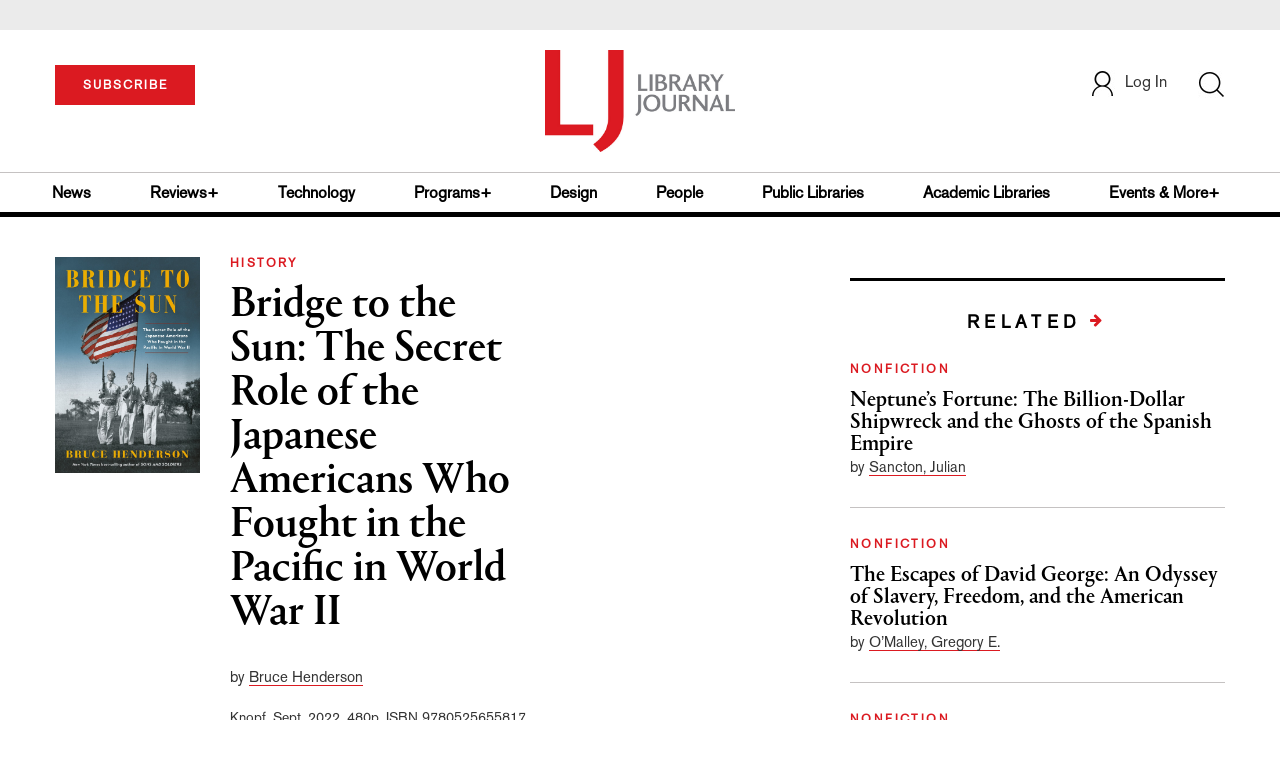

--- FILE ---
content_type: text/html; charset=utf-8
request_url: https://www.google.com/recaptcha/api2/anchor?ar=1&k=6Le9jGEUAAAAACT1ef5qtJgtOLcmDi4oBG0aotm8&co=aHR0cHM6Ly93d3cubGlicmFyeWpvdXJuYWwuY29tOjQ0Mw..&hl=en&v=TkacYOdEJbdB_JjX802TMer9&size=normal&anchor-ms=20000&execute-ms=15000&cb=gxp66e1ubyg0
body_size: 46134
content:
<!DOCTYPE HTML><html dir="ltr" lang="en"><head><meta http-equiv="Content-Type" content="text/html; charset=UTF-8">
<meta http-equiv="X-UA-Compatible" content="IE=edge">
<title>reCAPTCHA</title>
<style type="text/css">
/* cyrillic-ext */
@font-face {
  font-family: 'Roboto';
  font-style: normal;
  font-weight: 400;
  src: url(//fonts.gstatic.com/s/roboto/v18/KFOmCnqEu92Fr1Mu72xKKTU1Kvnz.woff2) format('woff2');
  unicode-range: U+0460-052F, U+1C80-1C8A, U+20B4, U+2DE0-2DFF, U+A640-A69F, U+FE2E-FE2F;
}
/* cyrillic */
@font-face {
  font-family: 'Roboto';
  font-style: normal;
  font-weight: 400;
  src: url(//fonts.gstatic.com/s/roboto/v18/KFOmCnqEu92Fr1Mu5mxKKTU1Kvnz.woff2) format('woff2');
  unicode-range: U+0301, U+0400-045F, U+0490-0491, U+04B0-04B1, U+2116;
}
/* greek-ext */
@font-face {
  font-family: 'Roboto';
  font-style: normal;
  font-weight: 400;
  src: url(//fonts.gstatic.com/s/roboto/v18/KFOmCnqEu92Fr1Mu7mxKKTU1Kvnz.woff2) format('woff2');
  unicode-range: U+1F00-1FFF;
}
/* greek */
@font-face {
  font-family: 'Roboto';
  font-style: normal;
  font-weight: 400;
  src: url(//fonts.gstatic.com/s/roboto/v18/KFOmCnqEu92Fr1Mu4WxKKTU1Kvnz.woff2) format('woff2');
  unicode-range: U+0370-0377, U+037A-037F, U+0384-038A, U+038C, U+038E-03A1, U+03A3-03FF;
}
/* vietnamese */
@font-face {
  font-family: 'Roboto';
  font-style: normal;
  font-weight: 400;
  src: url(//fonts.gstatic.com/s/roboto/v18/KFOmCnqEu92Fr1Mu7WxKKTU1Kvnz.woff2) format('woff2');
  unicode-range: U+0102-0103, U+0110-0111, U+0128-0129, U+0168-0169, U+01A0-01A1, U+01AF-01B0, U+0300-0301, U+0303-0304, U+0308-0309, U+0323, U+0329, U+1EA0-1EF9, U+20AB;
}
/* latin-ext */
@font-face {
  font-family: 'Roboto';
  font-style: normal;
  font-weight: 400;
  src: url(//fonts.gstatic.com/s/roboto/v18/KFOmCnqEu92Fr1Mu7GxKKTU1Kvnz.woff2) format('woff2');
  unicode-range: U+0100-02BA, U+02BD-02C5, U+02C7-02CC, U+02CE-02D7, U+02DD-02FF, U+0304, U+0308, U+0329, U+1D00-1DBF, U+1E00-1E9F, U+1EF2-1EFF, U+2020, U+20A0-20AB, U+20AD-20C0, U+2113, U+2C60-2C7F, U+A720-A7FF;
}
/* latin */
@font-face {
  font-family: 'Roboto';
  font-style: normal;
  font-weight: 400;
  src: url(//fonts.gstatic.com/s/roboto/v18/KFOmCnqEu92Fr1Mu4mxKKTU1Kg.woff2) format('woff2');
  unicode-range: U+0000-00FF, U+0131, U+0152-0153, U+02BB-02BC, U+02C6, U+02DA, U+02DC, U+0304, U+0308, U+0329, U+2000-206F, U+20AC, U+2122, U+2191, U+2193, U+2212, U+2215, U+FEFF, U+FFFD;
}
/* cyrillic-ext */
@font-face {
  font-family: 'Roboto';
  font-style: normal;
  font-weight: 500;
  src: url(//fonts.gstatic.com/s/roboto/v18/KFOlCnqEu92Fr1MmEU9fCRc4AMP6lbBP.woff2) format('woff2');
  unicode-range: U+0460-052F, U+1C80-1C8A, U+20B4, U+2DE0-2DFF, U+A640-A69F, U+FE2E-FE2F;
}
/* cyrillic */
@font-face {
  font-family: 'Roboto';
  font-style: normal;
  font-weight: 500;
  src: url(//fonts.gstatic.com/s/roboto/v18/KFOlCnqEu92Fr1MmEU9fABc4AMP6lbBP.woff2) format('woff2');
  unicode-range: U+0301, U+0400-045F, U+0490-0491, U+04B0-04B1, U+2116;
}
/* greek-ext */
@font-face {
  font-family: 'Roboto';
  font-style: normal;
  font-weight: 500;
  src: url(//fonts.gstatic.com/s/roboto/v18/KFOlCnqEu92Fr1MmEU9fCBc4AMP6lbBP.woff2) format('woff2');
  unicode-range: U+1F00-1FFF;
}
/* greek */
@font-face {
  font-family: 'Roboto';
  font-style: normal;
  font-weight: 500;
  src: url(//fonts.gstatic.com/s/roboto/v18/KFOlCnqEu92Fr1MmEU9fBxc4AMP6lbBP.woff2) format('woff2');
  unicode-range: U+0370-0377, U+037A-037F, U+0384-038A, U+038C, U+038E-03A1, U+03A3-03FF;
}
/* vietnamese */
@font-face {
  font-family: 'Roboto';
  font-style: normal;
  font-weight: 500;
  src: url(//fonts.gstatic.com/s/roboto/v18/KFOlCnqEu92Fr1MmEU9fCxc4AMP6lbBP.woff2) format('woff2');
  unicode-range: U+0102-0103, U+0110-0111, U+0128-0129, U+0168-0169, U+01A0-01A1, U+01AF-01B0, U+0300-0301, U+0303-0304, U+0308-0309, U+0323, U+0329, U+1EA0-1EF9, U+20AB;
}
/* latin-ext */
@font-face {
  font-family: 'Roboto';
  font-style: normal;
  font-weight: 500;
  src: url(//fonts.gstatic.com/s/roboto/v18/KFOlCnqEu92Fr1MmEU9fChc4AMP6lbBP.woff2) format('woff2');
  unicode-range: U+0100-02BA, U+02BD-02C5, U+02C7-02CC, U+02CE-02D7, U+02DD-02FF, U+0304, U+0308, U+0329, U+1D00-1DBF, U+1E00-1E9F, U+1EF2-1EFF, U+2020, U+20A0-20AB, U+20AD-20C0, U+2113, U+2C60-2C7F, U+A720-A7FF;
}
/* latin */
@font-face {
  font-family: 'Roboto';
  font-style: normal;
  font-weight: 500;
  src: url(//fonts.gstatic.com/s/roboto/v18/KFOlCnqEu92Fr1MmEU9fBBc4AMP6lQ.woff2) format('woff2');
  unicode-range: U+0000-00FF, U+0131, U+0152-0153, U+02BB-02BC, U+02C6, U+02DA, U+02DC, U+0304, U+0308, U+0329, U+2000-206F, U+20AC, U+2122, U+2191, U+2193, U+2212, U+2215, U+FEFF, U+FFFD;
}
/* cyrillic-ext */
@font-face {
  font-family: 'Roboto';
  font-style: normal;
  font-weight: 900;
  src: url(//fonts.gstatic.com/s/roboto/v18/KFOlCnqEu92Fr1MmYUtfCRc4AMP6lbBP.woff2) format('woff2');
  unicode-range: U+0460-052F, U+1C80-1C8A, U+20B4, U+2DE0-2DFF, U+A640-A69F, U+FE2E-FE2F;
}
/* cyrillic */
@font-face {
  font-family: 'Roboto';
  font-style: normal;
  font-weight: 900;
  src: url(//fonts.gstatic.com/s/roboto/v18/KFOlCnqEu92Fr1MmYUtfABc4AMP6lbBP.woff2) format('woff2');
  unicode-range: U+0301, U+0400-045F, U+0490-0491, U+04B0-04B1, U+2116;
}
/* greek-ext */
@font-face {
  font-family: 'Roboto';
  font-style: normal;
  font-weight: 900;
  src: url(//fonts.gstatic.com/s/roboto/v18/KFOlCnqEu92Fr1MmYUtfCBc4AMP6lbBP.woff2) format('woff2');
  unicode-range: U+1F00-1FFF;
}
/* greek */
@font-face {
  font-family: 'Roboto';
  font-style: normal;
  font-weight: 900;
  src: url(//fonts.gstatic.com/s/roboto/v18/KFOlCnqEu92Fr1MmYUtfBxc4AMP6lbBP.woff2) format('woff2');
  unicode-range: U+0370-0377, U+037A-037F, U+0384-038A, U+038C, U+038E-03A1, U+03A3-03FF;
}
/* vietnamese */
@font-face {
  font-family: 'Roboto';
  font-style: normal;
  font-weight: 900;
  src: url(//fonts.gstatic.com/s/roboto/v18/KFOlCnqEu92Fr1MmYUtfCxc4AMP6lbBP.woff2) format('woff2');
  unicode-range: U+0102-0103, U+0110-0111, U+0128-0129, U+0168-0169, U+01A0-01A1, U+01AF-01B0, U+0300-0301, U+0303-0304, U+0308-0309, U+0323, U+0329, U+1EA0-1EF9, U+20AB;
}
/* latin-ext */
@font-face {
  font-family: 'Roboto';
  font-style: normal;
  font-weight: 900;
  src: url(//fonts.gstatic.com/s/roboto/v18/KFOlCnqEu92Fr1MmYUtfChc4AMP6lbBP.woff2) format('woff2');
  unicode-range: U+0100-02BA, U+02BD-02C5, U+02C7-02CC, U+02CE-02D7, U+02DD-02FF, U+0304, U+0308, U+0329, U+1D00-1DBF, U+1E00-1E9F, U+1EF2-1EFF, U+2020, U+20A0-20AB, U+20AD-20C0, U+2113, U+2C60-2C7F, U+A720-A7FF;
}
/* latin */
@font-face {
  font-family: 'Roboto';
  font-style: normal;
  font-weight: 900;
  src: url(//fonts.gstatic.com/s/roboto/v18/KFOlCnqEu92Fr1MmYUtfBBc4AMP6lQ.woff2) format('woff2');
  unicode-range: U+0000-00FF, U+0131, U+0152-0153, U+02BB-02BC, U+02C6, U+02DA, U+02DC, U+0304, U+0308, U+0329, U+2000-206F, U+20AC, U+2122, U+2191, U+2193, U+2212, U+2215, U+FEFF, U+FFFD;
}

</style>
<link rel="stylesheet" type="text/css" href="https://www.gstatic.com/recaptcha/releases/TkacYOdEJbdB_JjX802TMer9/styles__ltr.css">
<script nonce="MK63nx9B965o1ECy5e0vkA" type="text/javascript">window['__recaptcha_api'] = 'https://www.google.com/recaptcha/api2/';</script>
<script type="text/javascript" src="https://www.gstatic.com/recaptcha/releases/TkacYOdEJbdB_JjX802TMer9/recaptcha__en.js" nonce="MK63nx9B965o1ECy5e0vkA">
      
    </script></head>
<body><div id="rc-anchor-alert" class="rc-anchor-alert"></div>
<input type="hidden" id="recaptcha-token" value="[base64]">
<script type="text/javascript" nonce="MK63nx9B965o1ECy5e0vkA">
      recaptcha.anchor.Main.init("[\x22ainput\x22,[\x22bgdata\x22,\x22\x22,\[base64]/[base64]/[base64]/[base64]/[base64]/[base64]/[base64]/[base64]/[base64]/[base64]/[base64]/[base64]/[base64]/[base64]/[base64]\\u003d\\u003d\x22,\[base64]\x22,\x22FMKnYw7DmMKlK13CsMKbJMOBO3bDvsKHw4ZSBcKXw4xSwprDoFR3w77Ct1/DmF/Ck8K8w6PClCZsMMOCw447ZQXCh8K7I3Q1w7YAG8OPcgd8QsOawpN1VMKVw4HDnl/ClsKawpwkw5BSPcOQw4UIbH03XQFRw7AGYwfDrG4bw5jDm8KjSGwWRsKtCcKqLhZbwpLCjUx1bAdxEcK7wrfDrB4WwoZnw7RbGlTDhnHCicKHPsKFwqDDg8OXwqjDocObOCTCjsKpQzvCg8OxwqdKwprDjsKzwqNUUsOjwrxOwqkkwo/DkmEpw5dCXsOhwqUbIsOPw4bCr8OGw5Y/[base64]/wqBkeSlrw6NGBcO5w4DCmcOiAUQ8wp81ZsO3wo1zGSh7w7h5Z0DDrMK5awXDmHMkQMOVwqrCpsOYw4PDuMO3w5xiw4nDgcKIwrhSw5/DhMOtwp7CtcOISAg3w47CtMOhw4XDujIPNDZuw4/DjcOrMG/DpEHDhMOoRUTCicODbMK/wp/[base64]/w5PDkWIfw5BjwpUUw6DCtGkMLcO3wpbDpEg0w73CuFzCncKfPG3Dl8OHDVhxQVkRDMKowrnDtXPCqMOCw43DskbDl8OyRBXDsxBCwpxxw65lwqfCkMKMwogyGsKVSTDCpi/CqhnCogDDiWMPw5/DmcKzEDIew6cXfMO9wrQ6Y8O5eUxnQMOUPcOFSMOKwp7CnGzCmXwuB8OTEQjCqsKiwojDv2VVwo59HsOePcOfw7HDpCRsw4HDh0pGw6DCosKswrDDrcOEwqPCnVzDhQJHw5/CniXCo8KABUYBw5nDpMKVPnbCi8KXw4UWM0TDvnTCtMKVwrLCmzcbwrPCuhHCpMOxw54pwqQHw7/DtDkeFsKBw5zDj2gABcOfZcKcHQ7DisKLSCzCgcKsw70rwoktFwHCisOfwq0/R8OdwqA/a8OGS8OwPMOQGTZSw6gbwoFKw6XDmXvDuSvClsOfwpvCj8KFKsKHw4nCkgnDmcOgZcOHXEQlCyw6EMKBwo3CszgZw7HCpH3CsAfCpQVvwrfDpcK2w7dgDF89w4DCrE/DjMKDK31pw4BsWsKyw4Yewq15w7LDumHDsmd0w6AXw6I7w5rDh8OlwoHDrMK4w4YPD8Kgw5bCiy7DvMOHfFzCu2PDq8O+DwjCu8KfSFLCrsORw44SJCokwp/DnnRqXcOIb8OwwqzCkxjCp8Ked8Oiwq3DrgsoJVfCsgvDisKuwpt5w7/CqcOEwrLDlQrChsK8w6bCnDwSwonChibDtsKPJic3BDfCisKNQXvDhsK7wo8Yw7/[base64]/DmVwSF2vCv0N4wpzCsGDDnEHDi8KHZG4ow6TCjRrDvEDDkcKTw5/CjcKhw6dbwq9qLQrDhVtPw5PCjsKKCMKuwoHCkMKXwokOB8OVNcKhwpBow64NbjQ3aRbDiMKZw7/DhyXDlUzDumzDrXdmdF0eZSfCicKmL2Acw6jCrMKEwoBkKcOLwoFVDAjCvVx9w5vCpMKSw5vDmFxcU07DkC4nwpVXaMOawqXDlXbCjMOKw7BYwp80w600w6EEworCocOkw7/[base64]/SsKJAlLCkwDDhnEDwq0KKFcNIsKKwrtxAEsuaVbCviPCqcKCAcKwR0zChiQ7w7lUw4rCtmt1w7A7SzrCocK3woN4w5/[base64]/dwjDgV8pwqRZwrXDt8OyesOawofCosKJwp/CsldPw4zCuMKaPBrDp8KQw71SKcK5FhUSDMK2WcOrw6zCq25rFsOyccKyw6XCqwDCpsOwdsOULi3CusKlPMK9w7UDeggDdMKRF8OKw6PDvcKPw6tqMsKFd8OKw45nw4vDq8K/JmzDoRIUwohCTVxpw7vDmgbCnsOUR3JxwpAMMn3Dh8O8wozCjsO3wqTCtcKIwoLDkBA2wpLCjkPCvMKPwq8+fRLDgsOqwqXCosOhwpJlwpHDsRJ0DX/DrCzDuXIaUSPDkgpFw5DCvTZVQMK5WmQWfsOawqrCkMOLw5HDgllsWsKEBcOyF8OKw4d/a8KYXcKcwobDrhnCscOOwoQFwrvDtC8DECvCosO5wrxSJkkgwot/w5IpbsOOw5rCuUo+w6AUHh3DsMKsw5Bzw53DgMK7e8KmYwpiLQNQdMOUwo3Cr8K5WwJAw5wfw4rDpsO1w7kVw5rDjgILw4nCjBvCjX3CtsK+woUBwr7ClsOZw68Gw4PCjMOYw7bDn8OXE8O0KkHDk2EDwrrCscKTwqRJwrjCnMOFw78aHz/DgcOhw6MWwqREwozCoS1Kw6cfwqDDqkF0w4RBMF7CuMKrw4QTAUQDwrfCk8ObFVFnD8K3w5cVw6YadipxbMOVw60pBV19RwpXwrVafsKfw6lOwrJvw4bDocKKwp0oPMKzZlTDncO2w7rCuMKDw5J/McOUf8KMw4zClCYzDsKCwq3CqcOfwqMlw5HChgsqI8K5dUhXHsO6w4EVQcOnVsOUW13CtW5cBMK2UwnDq8O1Dx/CqcKQw6PDksKZFcOYw5PDlkTCm8Onw5rDgjvDqUfCkcOCSMODw4kme09UwpNNHhUCw4zCrsKTw4bCjsK/wp/[base64]/wpbDm8ONJQDCo8KuIsOJw6h7w4TDoMKQwrokFMO5b8O6woxRwoXCisKeSEDDpcKVw4DDq1QBwqkVHMKWwphhAGzChMKfQUBxw63CmURKwq/DvkrCtUnDigDCknt3w7vDnMKCwpLClMKGwqQtZsOLTMOWZ8KzPmPChMKFIQF3wqrDhjlBwqA9fAUkJxEMw5rCo8KZwrPCocKKw7Ncw58ePicLwr07fS3CtcKdwo7Di8K9w6jDqzbDsFx1w4TCm8OWC8OmRw3Cu3rDhVTCucKXTR1fSm/DnV3DtsKvwrJTZB5uw7bDnTI3fnnCiCLDgBIoDgjCpcKuTcOPaj9Sw4xFG8K1w7UYe1ASXcOFw7rCocKRCjkUw4bDmMK2M34VTsKhJsOgcQLDlVRxwq/DucOfw4gMJQrCkcKeDMKBDknCpyDDnsKXZRFgPBPCvcKcwq0cwoMNGcKSfsONwrrCssO8eWNnwrVpbsOiGsKuwqLCrl8bAcKzwqcwEQY+V8OCw4zDmzTCkcOyw6jCs8KAw4jCo8K/[base64]/Cq2LCmycywppYw71DwqDDkmBMCsOJwobDoH19w5QDNcKfwrDCm8Oew6luHcKnJi4zwqDDq8K/[base64]/[base64]/CtMKIacKSWMKOPi0Iw71waRnCiMK5BmgSwqTCsMKmIcORfR/DsFHDuDxUEsK4fcK6R8OeV8KIbMOhYcO3wq3Ctg7CtW3Cg8KXPkLCnWLDpsK8QcK8w4bDlsOXw5xlw5bDuGJVLF7CgsOMw73Dkw3Cj8KBwr8ud8OFHsOUFcK2w5Vawp7DgHvCpnLChl/Du17DiwvDsMOVwpZTw4PDjsOnw74Uw6xrwoAwwpw7w4/[base64]/DqSnCi8OhLjHCk8KaOsOtwq/CuWXDvsKHw4sPSMKiw6s0O8O8bMKdwqQ9AcKow5XDtcOeW2fCtlDDs34BwqtKd2tibzzDnGfDucOUOjhTw6EWwpZpw5vDv8K/w5sqJ8KEwqVJwrBEwr/[base64]/[base64]/[base64]/Dp8KUdMK2RFXCmMKuw7nCtMK1wrPDu1Y5fWJAYcO1DXFxwoR4YMOgwrl9bVhvw4bCqz0tIzJRw7nDgMO9NsKlw7AZw4VbwoI0wqTChy1XJzcIPDlwXVnCmcOxGCscIQ/[base64]/CqUDCqXQVPSfDhsKrEGvDk8K9P2/ClkV/Q8KtaVbDgcKFwrXCrFoJeMOJOMOpwqFIwrLCpsOjSAcSwoDCuMOUwoclZiXCsMOzwo1Ww4PDnMKKL8OGDmNewpfCtcOJwrJIwrjChBHDuTATU8KOwoEiFn4ZQ8K+SsOqw5TDpMOcw4/CucKDw4BZwoXCrcKiG8ODUMOkbRnCssOOwoVBwqFUwpFAWyXDpSTCsyd3PcKfNnfDhMKBH8KaQH3CvcO5A8O7elnDoMKmXSjDsjfDnsOTEMKuHA/DlMOcRjIQVl1dWMOuHT4Uw6h8c8K/wqRnwpbCmlg9wrbCksKCw7jDk8KAGcKiUyN4HhY3aw/DgMOlJ2dmC8O/WEDCssOWw5rDi2oPw4fCs8OrWg1QwqpaGcKOYcKWUDjCscKiwowLEH/Dq8OBGcKUw7MTw4zChy3CsEDDjjlCw5clwo7DrMO2wpwoJlLDrMOiwpLCpTBfw5TCuMKIA8KJwoXDl1bDpsK7wpjCl8K8w7/DlMKBwpDClGTCicOqwrx1Zh4XwpjCpsOLw7bDpAw5JG7CqntMSMKsL8OhwovDp8KtwrFTwpNiFcOWVxLCkR3DhnXCqcKuPMODw5FvLsOnaMO9wq7CgMK5KMOUFMO1w7DCpR5vPcKQRhrCjW7DulLDoEQiw7MOAFTDo8KKwr/DoMK9KsKpBsKjfMKMYMKjHHBXw5caeEI8w5/ClsOBNyDDnMKnCMOLw5ADwpMUccOawp7DmcK/BcOpFivDnMKTXSJNVhHCo306w4gywrzDhcKnZsK/SsK0wrZWwr9JH3dIACbDuMO7w5/[base64]/DsMOPw4B4wpXDjyAwwrPCohTCjcKZwrZYPR/CkC7Dg1rCtAjCtcOkwpkMwr7DkV4mFsKAfljDvg1+Dh/[base64]/wofCpQ5Lwq0sPcK6wo08JRMHwqQzHn3DjDZYwp8gdcOUw63Cj8KDHW5QwpZcFWPCjRTDqcKCw4cJwqhHw6PDpVnCt8OjwprDpcOifBgBw4bCom/Cl8ORdTbDqMOuOsK3wqXCgBvCvcOHL8OTGWXDlFJFwq3DvcKpccKPwq/CjsOowoTDrTkbwp3DlGQww6NywqpGwpDCusOULH3DjHdoW3dXZTltYsO2wpcULMO9w5xfw6/DjcKhHcOlwrV2IQIHw6RKMBdLwpghNcOSBzoywqPCjMKMwrstCMOPZcO4woTCqMKowoFEwobDmcKPOsK6wqTDg2fCqSsTLMO5AhzDuVnCjUFkZl/CpsOVwo0kw5hIesOiSwvCo8OUw57CmMOMQ0fCrcOxwq5dwoxYEEc7RsOAUTRPwpbCucOxcjoafF5iXsKlVsOnQxfCrhxsa8KwO8K4dAAkwr/[base64]/wrTDuAcQWg/DgcOmWMKfwrPCvhRCw6RKwpnDo8O0cMO3wpzDmmTCs2Ikw5LDrk9GwqnDtsOswovCgcKJbMOjwrDCvBHCo2bCiUJ6w6PDtCnDrsKUEyUabsOHwoPChCpvZi/DocK8OsKiwo3DoXDDsMOHPcO/O0JQFsOpbcO4P3R2ccODNMKbwp/CmcKgw5rDoFAbw6taw6PDlcOqJ8KId8KLEsOaKsOjW8K3w5XDnzjClEvDhF97O8Kqw6LCm8O0wobDg8KnOMOlwpbDuUEZNCzCoAvDrjFuUsKnw7bDuXvDqVU+PMOvwqIlwp8zWjvCjEUyHMKkw57DnsK8w4tvXcKkKsKmw5lBwoEfwo/DjcK9wpMHWhbCvsKnwqYRwpwFBcOie8Kmw7LDjyAmKcOiMcKwwrbDoMO3SglCw6bDryTCtgDCvQxMGmA+PhXDgMOoPyURw4/[base64]/DpQPCgMKcFh3DmERWwrzCisKJw71Cw4BcQcKfZzJpF0B0CsObN8KywrVYdBPCj8OVfVTChcOhwpHDlsKDw7IMVsK1JMO3F8OQbE4Zw6EAOBrCgcODw6s2w509QwBawqPDuEjDrcOLw5xGw7R2TsKfLsKgwpFqw4oowrXDoz3CrsK5CDlkwrPDrhzCh3HCqFzDnVfCq0/CvMOmw7ZoR8OVX1BGIMOKd8K4BhJ9LwLCqj3DtMKPw4LDqTIJwpAccyMnwpMww61Mw6TCoT/CjxNgwoAlR2jDhsKkw5vCuMKhPlB4PsKTWHF5wpxKR8OMUcO3ZcO7wqlFw5XCjMKmw6t9wrx9QMKVwpXDpyTDhktVw6fCv8OOA8Kbwp9YAW/Chj7CmcKxFMKtPsKhEFzCnw49TMK7w4HChcK3wrVHw5jDpcKzGsO5Z0M9BcKhJnBrSmbDhcKfw5p2w6vDnSrDjMKvPcKHw6QaeMKVw4nCq8KfRXTDp0PCqcKfW8OOw5fCpCLCrCooWsOAL8KwwpLDqyHDqcKxwqzCiMKwwqg+LgPCnsOHPG4SaMKnw68Mw7k/[base64]/[base64]/CglrDmsOKDsO8PMOzw5xScMKqV8Oxwq49wqQzBWw5S8OpVz7CocKQwrvDusKQw47CpsOFYcKYYMOiIcOQfcOqwqJBwoDCshfCtCNdcnTCssKmX0XDgAYbWzPCl29YwrgeFsKJaGLCmypcwp8hwoLCgD/DkMK8w70nw7Byw5hHSmnDusOUwq4aQ1p/w4PCtibCoMOwJsOSccOgwrnCgRB5ERdMXAzConvDtyfDrkvDnFIWYRAfbcK3GjHCqk/CkUvDnMK2w4TCrsOdEcK4wqI0McOFKsO1wqDCimvCjU0cYcOCw6JHJ3tzHzwQD8KYcETDicOnw6EVw6JUwpJhLg/DrwXCg8K6w4vCkW5Nw5fCsnkmwp/[base64]/w6DDu8OhdlMkw45KeMKBeH/[base64]/Co8KHw5ZNZFJLw57DgcOIUMOyNsKSB8OvwrggFF8bWzNdQ1jDuhTDoFfCq8Knwo/Ciy3DusOqXsKHU8KjMDorwooSWn8/wpUewpHClcO5w4lzFgHCpMOBwo7Dj1zDl8OUw7l/dsOlw5hlOcO0OibCv1YZwrU/bx/DsB7Ct1nCksORKsOYVnDDhcK8wqrDkFIFw7bCn8KHw4DDpsOqWMKyPEhSDcKWw7lnBBXDpVXCjEfDvMOJEVESwopOdj1lR8OiwqXDocOtL2zCmzUhZH0DfkfDuVZMHDbDuFrDkDN5WGfCn8OewqPDv8KNwpzDj0UWw6/DocK8wqQwWcOaBMKZw5Y5w7Nnwo/[base64]/ChsKfXMOxc3F6w6N2OXDCksKjLcK2w4UAwosvw6k4wpLDm8OUwpDDk0EzDHPDgcOIw4rDtsONwofDgTNEwr5yw5nDmVTCqMOzXMKhwrfDr8KBVMOufHUVKcOowrTDvg/DkcKHYMK8w5NlwqcPwrrCosOFw5XDmz/CvsKtM8KqwpvDkcKPYMKzw40Ew4FPw4ZCFMKswoBQwpQWRlTDqW7DgMOeX8O9woTDrELCkgZFV2TDu8K5w5PCusO1wqrCvcOywojCsSDCgk5iwqsKw7rCrsKXwrHCocKJwozCiSnCo8OID2o6dCN/wrXDsjfCisOvasOSXcK4w5rCtsOqScKvw4fDnwvCmcOwfMK3YQnDrg4twr17w4ZMTcKuw73CvxZ/w5ZJCz5/wqvDjkjDlcK/dsOGw47DkQgMfi3DnThhYGbDoE9gw54DaMKFwoNud8KAwrg+wp0cP8KUL8Klw6HDuMKnwpgrCnfDkn3CinY/[base64]/Do8OYFl5TwpBWwo00wq0Tw4UwHcOcaxnDv8KhFsO6M0NlwpnDtSPCssOvwowFw5pcIcO5w65NwqNYwqjDpMK1wrY4DyBDw7fDjsOgTcKzVlHDgTFtw6HDnsKAw7RAKURwwobDoMOOSTpkwoPDnMK/U8OWw6zDvG9aQBjDocOfT8Ovw73CvinDl8Oww7jClcOQXVd/csOAwqgowp/[base64]/DgEgufsK4E8KiVMKmw752w4wHw6Zgw7gvPHYdfxfCunoMwr/[base64]/w5DChGYHwo7CizgvKwIxeioufQJkw5QfcsKza8KBCijDonPCg8KkwqEPUBXDokV5wpfCjMKLw5zDn8KSw57DkcO9w7kaw7/ChWjCn8KmZsOuwq1Iw5Rxw4tRLMOZZgvDkUp0w6TCgcOeTBnCj0JAwqItB8O6w6fDom/CtsKMQi/DiMKfBFTDrsOvbQvCojfDp1x7a8OIw5F5w5/Dry/[base64]/DusOMX8Oew5oQUcK6QMOpci7DrcKWw4LDgUhzwpjDo8Kocj3Dv8KFwqjCnijDnsKoRjEyw45fKcOXwpMjw57DvCPDtyAeYMK/w54NJcKVTWPCghR9w4/[base64]/[base64]/DrD0LJsKwacKkwrN+RGjDsMK3b8KzwpPClCE9w6LDicKRURV8wpYDDMK0w5Jbw6bCpyzDh27DkXTDkAQlwoNaLw/CsVvDicK0w59gMzLCh8KQbhYkwp3DhMKLw5DDoDQSXsKuwqoMw4gZHMKVIsOrXsOqwrkbFMKdGMO3Z8KnwpjCoMKKHkkuamN7FgJrwqF1wrPDmsKOP8OZTlTDlcKZe10PW8OdWsOVw57CpsK/[base64]/a8KucMKrZkHDr8Ovw4pFLhM+w7/Cu8KSbcKyCmzCksOpR0tqwpEtCsKcMMOUwoNyw54hbcKew4Mowo1iwqzDnsKuPmhdAcO9RijCo3/CpcOMwopGw6AIwrcxw7bDlMO4w57CvFTDhifDlsOuQMK9GQ14Z2nDpkDDmcORPSdKbhJ6PCDCgQNtdn0xw4DCl8K9I8ONJgccwr/Dj1DDthrCocOUw4DCuSkHW8OCwrQPTMKzQRbChVHCpsKwwqd5w6zDt3nCv8K0eUMdw5/Do8OlZcOWLMOuwoPDkxfCtG8JD0PCvsOiwp/Ds8KuPknDlsO+w4jCukVDGl3CsMO6AMKhI3LCuMKOAsOPLFnDocOrOMKgaSXDhMKnFMO9w7wpw7JDw6fCtsOiAsOlw6gow5J3UGTCnMOKQ8KJwoTCtcOewqRDw4PCkMOgf19Jwp3Dg8Oxwrddw5HDo8Ozw44awpDCm1HDkF4xHDdcw6EYwp7CvV/CgjjDmkJycwsEXcOcEsOZwqjCinXDhyzChsK2b1F/UMKtcgcHw6QvA3RqwqAVwprCh8KowrbCpsOlVjpTw6XCt8Ouw7FNUcKgHirCq8O7w5o3wpYkChPDhcO4BxZUKQvDkAjChw4cw7MhwqNJEMO8woJafsOrw5suS8OAw4Y2e08/CRchwq7CsFBMUi/DkSNXKsKRC3I0LBtgd0kmZcOpwofDusKfw4FTw48IT8K8JMOYwol0wpPDosK1FiwgSyfDqcKUwpl8NsOFw67CmBVzwp/Dm0LCuMK5GMKjw5pIOBEdCC1swpdiRlHCjsK3O8K1b8K8ccO3w6/DhcOZK08XH0LCgsOISyzCplnDmB4Bw5BuLsOowrZew6/CtFJRw5/DpsK9wqhZOcKtwofCmVrDv8Kjw6MRMBENw7rCocO1wrnCkhI4TCM6Z3TCkcKawoTCisOawpN6w5Iqw47CmsOow7d0MUbDtkPDsHNdc3vDu8OiHsKDEWpVw4fDhgwSWy7CpMKUwpsff8ObQCZZP2hgwrV8wo7CqcOUw4/DkQUvw67DscOKw5jCkgouSA1ewrfDh0FlwrUZP8KqQsOKeTd0w7TDqsKQS11PVwHDo8OwbxPClsOmVSp0VSM3w71zJFjDp8KJcsKOw7gnwqfDhsKEVk3CvlF/eTZgJcKlw7/DmmHCisOMwoYbflFywqt2AMK3TMOOwpNtbnwKYcKjwoomOldSPynDnx7DucKTEcOew4UMw5x5FsOow48rdMOuwpZbRxHDh8KeAcOXw5PDpcKfwqfCpgTCqcO5w68gXMOsWsO9PyLChS7Dg8KtaGrCkMKMA8KTQmTDpsOJeyo9w4/CjcKzOMO9FHrClBnCicK6wrTDkGspXUt8wocowpF1w4nCpVvCvsKWwo/[base64]/[base64]/Do8OqRGDCjsOmw67CuCXCvnDDgcK2HsOMX8OJQcKswrF4wqx/PHXCpcO8UMOjERR0RMK/[base64]/DoMKfw5w/EsOXN1BRcwfDo8OswrQ1EXfCp8KywqRVYBNMwrocN3zDmCHCpFMfw67DrEPCkcKVFMK0w5Iywo8iVD8LbwBVw4jDvj5hw6TCsgLCvidHHS/DmcOCdkTDkMOPecOmwpI/wq3ChGVJw4Iaw5d2w73CrsO/U1/Ck8KZw53DsRnDvMO/w7jDoMKqcsKPw5TCrhhsKcOWw7RaGkApwqnDnX/Dl3METmbCshDChGR1HMOnLSYSwpMxw7Vzwr3CkhfDiQfCisOMekVRRMOyfzvDtW8BCH8swo3DisO/LQtGCcK7TcKQw6Ukw47DnMOVw7lQFDQXB3ZzF8OyR8KYd8OnIz7Dv1TDtHLCmRlyVis/[base64]/DmU1ncRzDoyTDucKPRAXDkFp3w5PCnMOSwqfDimp+w7sRAFLCmBpYw5PDhsOGA8OtegIzBmXCiyTCrMOvwqLDjsOzwovDvcORwpJxw4rCvcOwfBU/[base64]/w6jCscOjdcOGwod4woLDusOxYMKVYMO3w4fDiMO/[base64]/Cq8KaPCzDhGPClcOkfMKqw6oDI8O2PRjCh8K8w4fDmRjDslHDtjkWwqjCnhjCtcOVJcKIWgNxRVXCu8KNwrl9w7Niw45Dw7fDuMKqLsKncMKAwrJRUAtCe8OASDYQwpMDOGQEwp8bwopRV0M8EQd3wpnDtibDnVTDg8ONw7Ycw6PCmhLDosObVD/[base64]/CiMKlEDPDu0LCiBrDuDzCqcOAEsOGPsOMw5XChMKnYAjCt8Opw705d1jCisO/YsKGA8OAecOcQlLCh1PDtFrCrmsDNTcmfWEow7cFw5/CjD7DgsKxcXYmIH/DhsK1w7tpw6BYTQ/ClsONw4DDlcOAw4LDmA/DusODwrB7wpDDiMO1w7szHn/DgsKFVcKaGcO4TsOmI8KeZMOeLxVXPj/Cnh3DgcKzQH7DusO6wrLCtcK2w4rCkyzDrQZew5nDgUULWnLDs0YBwrDCv2bDtENYfiTClSV3JMOnw641JQnCpcOyMMKhwofCqcKfwpHDtMOvw7sGwot1wr/[base64]/CnGTDs8Okw78yw4LDj8OzKsOfwpUOwrrCoB9owqnDvk/[base64]/CvH0jOcK4B3fDtELCgMKvFn1vwoViNcKrw4rCnyJFUmh7wojCgw3DjsKHw43CojbCkcObCQjDqmMVw5RUw6/[base64]/ClMObwo0nJcOaw6jCjBDDpMK7D8KmQsO7wqPDknHDgsKEYMOpw5LDmVBZw79VdcKFworDnl9+wrE5wr7CpX3DriQRw4/[base64]/DrcKEUjrDrsKmclgXw5XCoGhQw75kGnBGw6bCh8KUw4jDucKeIcKYw6/CgMORZsOJa8O+J8O1wrwbW8OFYsKAKsOGHGbCqFPCj27CpsOvPB/CrsK8ek3DlsOoFMKQFcKVGsO/woTDhRDDusKowqtJCMK8VsOhBkgiKMOjw5PCmMKaw74FwqHDiSXDnMOpAS/Dk8KYdUYmwqbDi8KCw6A0wobCm3TCrMO+w6ZKwrXCsMKiPcK/[base64]/ClcKKwobClDJ7YMOPwrlbw4RJw7gxMgDDozFSLh7CksOVw7jClUVIw70gw4crwqXCtcO0Z8K/BFHDpMKvw5rDtcO5J8KORQPDiDZnZ8KvcSpFw4bDjn/DpcOEwotrBgZZw6cLw7XCj8Ojwr7DjMKpw5MpPMOuw7lKwo/[base64]/DssOfw4HDosKzVw1zw4RlQkZVXlrDgiVFYHFiw7bDj2w1WUpyc8KGw77CqsKUw7vDrXJDSybCnsKBecKARMOewojCuTFKwqYGVmfDq2YSwrXDnC4Cw6jDvhrCk8OGTMOBw4sSw5lZwpocwpYjwo5Jw7rClwA0JMO2WcOhKx3CnljCrDgsVT4LwpY/w4gnwpB1w6Jjw63CqMKaWcK6wqDCtE9rw5Uzw5HCsB4kwolqw6/Cs8OPMT3CszhjAMOzwo9Pw5c/w7/[base64]/DkEclFcOgPcO4R1YswqnDjBFcw7QeHRczE10MDMOSY0Ugw68qw7TCrAs3aQ3CkC/[base64]/[base64]/DjcK3w5ckw7/DuFnDjEpoPMK6w4LCmUw3JMKSFnfCtsOBwoQ9w5bCtVIowoPDisO2w7DDlsKCJcOew5bCmw5AEMKfwo4xwp1Yw75NDxQiNxFbMsK/wp7DqMK/G8Opwq/DpEBYw7/[base64]/CocKBw6I7V8KNw7PDqcK2EMOeF8ODVh1vGMKZw6zClg9dw6bDlgZuw6h+w6LCsDJGMMOaHMKyEMOhXMO5w6NbB8OGDAHDscOOBMOgw4wDeh7Ci8KswqHCuXjDoHgQb0RDGFcEworDvUzDlQbDqcObDVbDrSDDsTjCrivCocKyw6EDw4sTUmwmwqXDhQwwwp/CtsO7wqjCgAEzw77CrS8LWHsMw7lQccK5wqjCoUzDhXzDssOjw6hQwoBXBsOXw6PCiH8Rw7p7DGM0wqsVJSo0Z1FWwqo1WcKkKsOaIjEbA8KeQj/[base64]/w5/Ch3RFTsKBwqNxGMK6wqsAZnBNw6jDkMKfH8KTwqvDvcK6IcOKNBjDkMOVwpATw4fDusKOwqvCqsKwAcOrUR4Rw4dKQsKsc8KKaw82w4Q3ISjCqFMECAgWwoTCmsOmwqFVwpXCiMOYcEDCtH/Cm8KIEsO7w4/ChHPCj8OuE8OUOMOvRHMmw50gRsOPBcOfN8KTw4LDhzPDhMK9w6k2BcOMMUzDtlILw4ZOTMOobj0BMMKIwrJzawPCoSzDnSDCmTHCqTdbwrgvwpnCnxLCiScuw7FSw4fCuzvDvMO8SHXCk1fCt8OBw6fCo8K1CUfCk8Khw4U9w4HDo8K/[base64]/[base64]/CjibDmTYdw5ZAwq/CscOWwrgiXcOmJMObdMKCw75pwoTCmxo2DsKuHcKEw7vCgMKtw4vDgMKOdsKIw6bDk8OOw4HCjsKTw6YDwqdyVTgYOMOyw5XDvMOwHhBdE0Qow4UQGDfCn8OpI8Kew7bCmcOqwqPDlsOuBsKNLxXDpMKDNsO0XD/DjMKawpl1wrXDscOIw7TDpyzCl2/ClcK4GnzDhV/ClEhZwqrDocOjw4gdw63Ci8KFNsOiwqXCt8Kbw6xtL8KXwp7DnhLDphvDlD/DlUDDjsOnS8OEwo/DjsO4w77DsMKbw6LCtlrDuMOHfsOOYAnDjsOyN8OGwpUfJ3wJOcOAa8O5dCoEKmHChsKmw5DCk8OOw5tzw5oaPjvDgHLDnFPDrMOwwobDh2Muw71rCCQOw7/[base64]/[base64]/wp1jw4bDjDfDr0E+R8KsccOuwphIw70yNVI\\u003d\x22],null,[\x22conf\x22,null,\x226Le9jGEUAAAAACT1ef5qtJgtOLcmDi4oBG0aotm8\x22,0,null,null,null,0,[21,125,63,73,95,87,41,43,42,83,102,105,109,121],[7668936,837],0,null,null,null,null,0,null,0,1,700,1,null,0,\[base64]/tzcYADoGZWF6dTZkEg4Iiv2INxgAOgVNZklJNBoZCAMSFR0U8JfjNw7/vqUGGcSdCRmc4owCGQ\\u003d\\u003d\x22,0,0,null,null,1,null,0,1],\x22https://www.libraryjournal.com:443\x22,null,[1,1,1],null,null,null,0,3600,[\x22https://www.google.com/intl/en/policies/privacy/\x22,\x22https://www.google.com/intl/en/policies/terms/\x22],\x22mpRxFxtZ7dIkjPjhqJIt9AvpIMClP/FxH1YwhufL9rg\\u003d\x22,0,0,null,1,1764863131088,0,0,[31,135,220],null,[206,207],\x22RC-_g7hD21gyRjjvw\x22,null,null,null,null,null,\x220dAFcWeA6DYEoW2yVkN7MPvFqATbV5qDoceWjwVWDd7WzIBfPgOZx3IfQd3qTFkN3EGLIGQVSACSwztFaUXB__NWbMdOhSSsIb1g\x22,1764945931073]");
    </script></body></html>

--- FILE ---
content_type: text/html; charset=utf-8
request_url: https://www.google.com/recaptcha/api2/aframe
body_size: -247
content:
<!DOCTYPE HTML><html><head><meta http-equiv="content-type" content="text/html; charset=UTF-8"></head><body><script nonce="RgvLp_q9v0lXqfFSE8oO4A">/** Anti-fraud and anti-abuse applications only. See google.com/recaptcha */ try{var clients={'sodar':'https://pagead2.googlesyndication.com/pagead/sodar?'};window.addEventListener("message",function(a){try{if(a.source===window.parent){var b=JSON.parse(a.data);var c=clients[b['id']];if(c){var d=document.createElement('img');d.src=c+b['params']+'&rc='+(localStorage.getItem("rc::a")?sessionStorage.getItem("rc::b"):"");window.document.body.appendChild(d);sessionStorage.setItem("rc::e",parseInt(sessionStorage.getItem("rc::e")||0)+1);localStorage.setItem("rc::h",'1764859534366');}}}catch(b){}});window.parent.postMessage("_grecaptcha_ready", "*");}catch(b){}</script></body></html>

--- FILE ---
content_type: application/javascript; charset=utf-8
request_url: https://count.personyze.com/stat-track-log-visit.js.php?fr=63&te=0&sr=7792&ld=1&ur=https%3A%2F%2Fwww.libraryjournal.com%2Freview%2Fbridge-to-the-sun-the-secret-role-of-the-japanese-americans-who-fought-in-the-pacific-in-world-war-ii-1789525&rf=&id=-1690528641&si=0&ss=1764859532&nw=3&st=1&ls=1764859532&rs=0&sy=&bh=&hs=0&dg=&ps=1764859532&ev=0_e_1_8192_%2F%2Fwww.libraryjournal.com%2Freview%2Fbridge-to-the-sun-the-secret-role-of-the-japanese-americans-who-fought-in-the-pacific-in-world-war-ii-1789525&hu=&ao=&pr=&tm=1764859532&pl=Linux%20x86_64&sc=1280x720x24&th=766265289&ck=y&aj=y&jv=n&fl=-1&sl=-1&mp=-1&cn=y&vl=-1&qt=-1
body_size: 1792
content:
(function(_S_T) { if (_S_T) {_S_T.log_visit(63, 2590251, {"srch_word":"","ref_type":"direct","country_code":"US","country":"United States","region":"OH","city":"Columbus","latitude":39.962501525878906,"longitude":-83.006103515625,"ip":"3.23.129.255","1_vid":2590251,"1_ref_type":"direct","timezone":0,"current_city":"Columbus","current_state":"OH","current_country":"United States"}, 1, null, [[2590251,1]], null, [], [], '489', [], [], {"1":{"html":"\n      <div class=\"recommendation-item\">\n        <a href=\"https://www.libraryjournal.com/story/schomburg-center-director-joy-bivins-on-collecting-serving-the-public-and-the-importance-of-access\" target=\"_self\" style=\"flex-shrink:0;\">\n          <img src=\"https://www.libraryjournal.com/binaries/content/gallery/Jlibrary/2021/july/jb_gmail.jpg\" alt=\"Schomburg Center Director Joy Bivins on Collecting, Serving the Public, and the Importance of Access\">\n        </a>\n        <div class=\"item-content\">\n          <div class=\"item-category\"></div>\n          <a href=\"https://www.libraryjournal.com/story/schomburg-center-director-joy-bivins-on-collecting-serving-the-public-and-the-importance-of-access\" target=\"_self\" style=\"color:inherit;text-decoration:none;\">\n            <div class=\"item-title\">Schomburg Center Director Joy Bivins on Collecting, Serving the Public, and the Importance of Access</div>\n          </a>\n          <div class=\"item-author\">Lisa Peet</div>\n          <div class=\"item-description\">On June 4, Joy Bivins was named Director of the Schomburg Center for Research in Black Culture, a research division of The New York Public Library. LJ caught up with her as she settled into her new role to discuss the overlap between collecting for museums and libraries, what has changed in the past year and a half, and what the Schomburg’s users can expect.</div>\n        </div>\n      </div>\n      <div class=\"recommendation-item\">\n        <a href=\"https://www.libraryjournal.com/story/Best-Crime-Fiction-2024\" target=\"_self\" style=\"flex-shrink:0;\">\n          <img src=\"https://www.libraryjournal.com/binaries/content/gallery/Jlibrary/2024/december/best-books-2024/ljdec2024bestbooks_crimefictop.jpg\" alt=\"Best Crime Fiction of 2024 | Library Journal\">\n        </a>\n        <div class=\"item-content\">\n          <div class=\"item-category\"></div>\n          <a href=\"https://www.libraryjournal.com/story/Best-Crime-Fiction-2024\" target=\"_self\" style=\"color:inherit;text-decoration:none;\">\n            <div class=\"item-title\">Best Crime Fiction of 2024 | Library Journal</div>\n          </a>\n          <div class=\"item-author\"></div>\n          <div class=\"item-description\">Real-life historical figures solve and commit crimes, a puzzle master faces an ancient challenge, and an avenging equine rides to the rescue.</div>\n        </div>\n      </div>\n      <div class=\"recommendation-item\">\n        <a href=\"https://www.libraryjournal.com/story/LJNov15ArchitectureGallery4\" target=\"_self\" style=\"flex-shrink:0;\">\n          <img src=\"https://www.libraryjournal.com/binaries/content/gallery/Jlibrary/71513.jpg\" alt=\"Welcoming Artists, AV Users, &amp; Adults | Year in Architecture 2018 | Library Journal\">\n        </a>\n        <div class=\"item-content\">\n          <div class=\"item-category\"></div>\n          <a href=\"https://www.libraryjournal.com/story/LJNov15ArchitectureGallery4\" target=\"_self\" style=\"color:inherit;text-decoration:none;\">\n            <div class=\"item-title\">Welcoming Artists, AV Users, &amp; Adults | Year in Architecture 2018 | Library Journal</div>\n          </a>\n          <div class=\"item-author\"></div>\n          <div class=\"item-description\">The South Central Regional Library, Louisville, KY, is LEED Gold certified; the Advanced Learning Library branch of the Wichita Public Library, KS, has an outdoor reading terrace; at the core of the $2.6 million remodel of the White Plains Public Library, is The Hub</div>\n        </div>\n      </div>\n      <div class=\"recommendation-item\">\n        <a href=\"https://www.libraryjournal.com/story/Read-Alikes-Intermezzo-by-Sally-Rooney-LibraryReads\" target=\"_self\" style=\"flex-shrink:0;\">\n          <img src=\"https://www.libraryjournal.com/binaries/content/gallery/intermezzorooney.jpg/intermezzorooney.jpg/Jlibrary%3Atwohundred\" alt=\"Read-Alikes for ‘Intermezzo’ by Sally Rooney | LibraryReads | Library Journal\">\n        </a>\n        <div class=\"item-content\">\n          <div class=\"item-category\"></div>\n          <a href=\"https://www.libraryjournal.com/story/Read-Alikes-Intermezzo-by-Sally-Rooney-LibraryReads\" target=\"_self\" style=\"color:inherit;text-decoration:none;\">\n            <div class=\"item-title\">Read-Alikes for ‘Intermezzo’ by Sally Rooney | LibraryReads | Library Journal</div>\n          </a>\n          <div class=\"item-author\"></div>\n          <div class=\"item-description\">Intermezzo by Sally Rooney is the top holds title of the week. LibraryReads and Library Journal offer read-alikes for patrons waiting to read this buzziest book.</div>\n        </div>\n      </div>\n      <div class=\"recommendation-item\">\n        <a href=\"https://www.libraryjournal.com/story/graphic-novels-broaden-their-appeal-lj240909\" target=\"_self\" style=\"flex-shrink:0;\">\n          <img src=\"https://www.libraryjournal.com/binaries/content/gallery/Jlibrary/lj-sponsored-images/special-section-graphic-2020/lj_aug-24_graphic-novels_1-hero.png\" alt=\"Graphic Novels Broaden Their Appeal | Library Journal\">\n        </a>\n        <div class=\"item-content\">\n          <div class=\"item-category\"></div>\n          <a href=\"https://www.libraryjournal.com/story/graphic-novels-broaden-their-appeal-lj240909\" target=\"_self\" style=\"color:inherit;text-decoration:none;\">\n            <div class=\"item-title\">Graphic Novels Broaden Their Appeal | Library Journal</div>\n          </a>\n          <div class=\"item-author\"></div>\n          <div class=\"item-description\">Graphic novels have enjoyed a meteoric rise in popularity in the last five years. Since 2019, sales of graphic novels have risen over 100 percent. While that growth has leveled off, graphic novels are now the third best-selling genre (35 million books sold) in the U.S. and Canada, behind only general fiction and romance.</div>\n        </div>\n      </div>"}}, 1764859533, 0, {}, 489, "", "");}})(window._S_T || window.parent && parent._S_T)